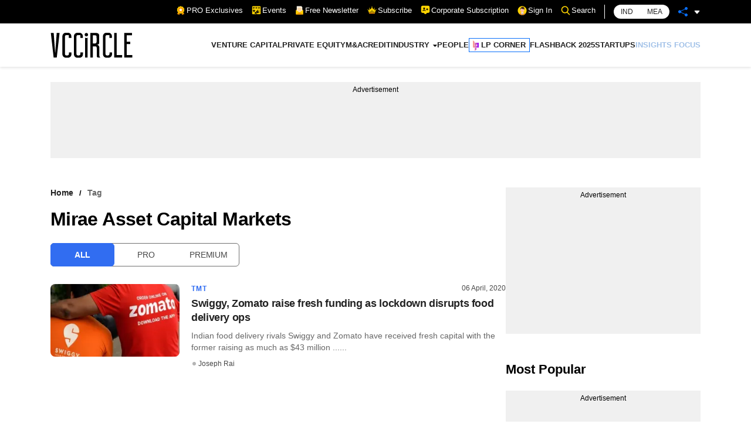

--- FILE ---
content_type: application/javascript; charset=utf-8
request_url: https://fundingchoicesmessages.google.com/f/AGSKWxVS3cmGhGhr5VZpozpjWximNYW8TZLmGQ3XDKA7iDjYgOwkrCJMAv07K_X4akAnu3Wy7Fg15-GaeYGAG8bRyfILWylm8uWc-rXqfWZg98L6u36dezsqeQJoOz3V9BoO6oy_UoX2JSUi7GeKvDVvifv4l9y4zGGAfH3pbTQvF1YIpQMfyawe_nl4fnSM/__content/sponsored_/lrec_ad._adserver.-ad-home./728x79_
body_size: -1288
content:
window['055a9d95-31e2-4138-84f5-b65d69c54ea9'] = true;